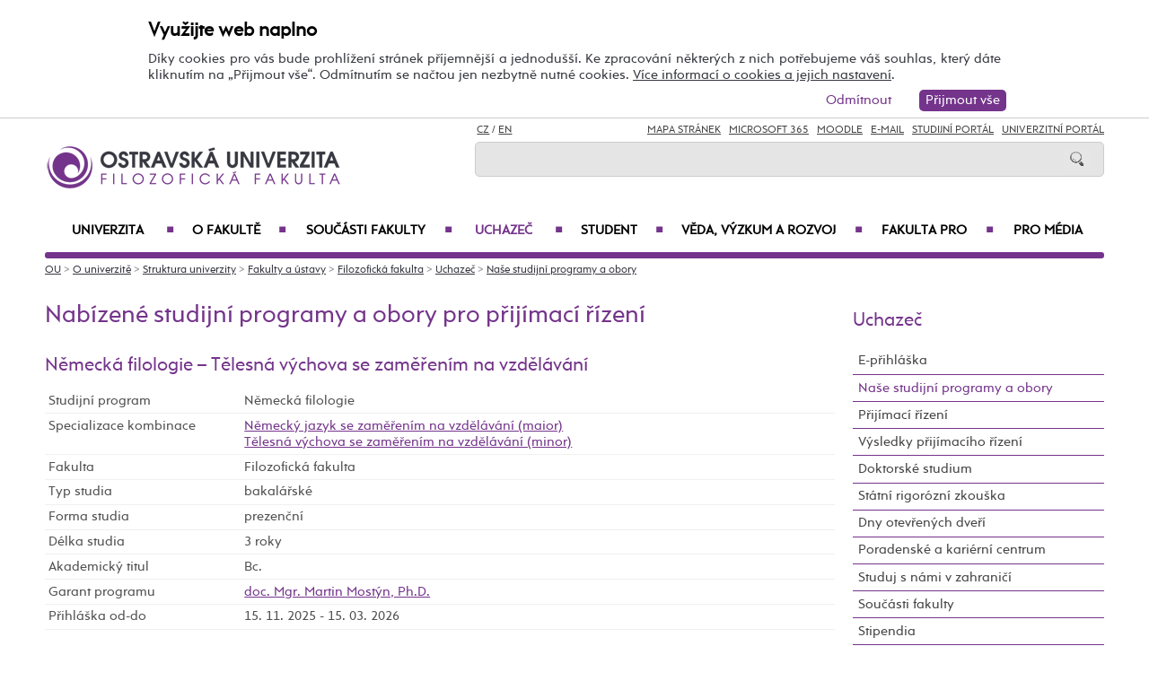

--- FILE ---
content_type: text/css
request_url: https://www.osu.cz/css/default-ff.css?59988243
body_size: 4263
content:
.barvabb{border-bottom: 1px solid #74348b;}
#povolit_souhlas{background: #74348b; color:white !important;}
#odvolat_souhlas_ok, #odmitnout_souhlas{color:#74348b !important;}
:root {
  --barva: #74348b;
}
.borderbarva
{
 border-bottom: 1px solid var(--barva);
}
.zalozkaakt{border:2px solid #74348b !important;}
#topmenu
{
 background: url(http://www.osu.cz/grafika2016/logo-ff.png) no-repeat left #eeeeee;
 background-size: 40% auto;
 background-position-x: 15px; 
}
#zesiti
{
  background: #74348b;
}
.velikostkb
{
 color:  #74348b !important;
}
.tlacitkoa{border:2px solid #74348b !important;}
#menu li a:hover
{
 color: #74348b;   
}
#video, .videodiv
{
	background: #74348b;
}
#hlpodmenu1 li, #hlpodmenu2 li, #hlpodmenu3 li, #hlpodmenu4 li, #hlpodmenu5 li, #hlpodmenu6 li, #hlpodmenu7 li, #hlpodmenu8 li
{
 border-bottom: 1px solid #aaaaaa;
}
.akcedatum
{
 color: #74348b;
}
#menu li span
{
 color: #74348b;
}
.kalakcedatum
{
 color: #555555;
}
.barva
{
 color: #74348b !important;
}
.blue span.adresyhlavni span.adresy{color:white !important;}
.bgbarva
{
 background: #74348b;
}
#akcetitul
{
 color: #74348b;
}
#aktualitytitul h2
{
  color: #74348b;
}
#aktualitytitul a span
{
  color: #74348b;
}
#hubymain
{
background: #74348b; 
}
.cistvice
{
 background:#74348b;
}
#pravy ul li a
{
 border-bottom: 1px solid #74348b !important;
}
#pravy a:hover
{
 color: #74348b !important;; 
}

/* jCarousel */
#sliderdiv
{
 background: linear-gradient(180deg, #74348b 50%, #ffFFFF 50%) !important;
}
#slidernav a.active 
{
 border-bottom: 1px solid #74348b;
 color: #74348b;
}



/*22.7.2016*/
#levy a
{
 color: #74348b;
}

/*menu */
@media only screen  and (min-width: 1025px) 
{
  .menuou #hlmenu1
  {
   width: 11.8%;
  }
  .menuou #hlmenu2
  {
   width: 10.7%;
  }
  .menuou #hlmenu3
  {
   width: 15.7%;
  }
  .menuou #hlmenu4
  {
   width: 10.5%;
  }
  .menuou #hlmenu5
  {
   width: 9.5%;
  }
  .menuou #hlmenu6
  {
   width: 18.9%;
  }
  .menuou #hlmenu7
  {
   width: 12.4%;
  }
  .menuou #hlmenu8
  {
   width: 10.3%;
  }
}

@media only screen  and (min-width: 960.01px) and (max-width: 1024.99px)
{
  .menuou #hlmenu1
  {
   width: 11.8%;
  }
  .menuou #hlmenu2
  {
   width: 10.7%;
  }
  .menuou #hlmenu3
  {
   width: 15.7%;
  }
  .menuou #hlmenu4
  {
   width: 10.5%;
  }
  .menuou #hlmenu5
  {
   width: 9.5%;
  }
  .menuou #hlmenu6
  {
   width: 18.9%;
  }
  .menuou #hlmenu7
  {
   width: 12.4%;
  }
  .menuou #hlmenu8
  {
   width: 10.3%;
  }
}


@media only screen  and (min-width: 640.01px) and (max-width: 960px)  
{ 
  .menuou #hlmenu1
  {
   width: 11.8%;
  }
  .menuou #hlmenu2
  {
   width: 10.7%;
  }
  .menuou #hlmenu3
  {
   width: 15.7%;
  }
  .menuou #hlmenu4
  {
   width: 10.5%;
  }
  .menuou #hlmenu5
  {
   width: 9.5%;
  }
  .menuou #hlmenu6
  {
   width: 18.9%;
  }
  .menuou #hlmenu7
  {
   width: 12.4%;
  }
  .menuou #hlmenu8
  {
   width: 10.3%;
  }
}
/*30.8.*/
#hlpodmenu1 li a:hover, #hlpodmenu2 li a:hover, #hlpodmenu3 li a:hover, #hlpodmenu4 li a:hover, #hlpodmenu5 li a:hover, #hlpodmenu6 li a:hover, #hlpodmenu7 li a:hover, #hlpodmenu8 li a:hover
{
 color: #74348b;
}
.blue
{
 background: #74348b !important;
 color: white;
}
.slidebot
{
 border-top: 1px solid #74348b;
}
.vel2 .cara
{
 display: block;
 border-bottom: solid 1px #74348b;
 height: 1px; ;
 margin: 8% 21% 7% 21%;
}
#pravy h1 a, #pravy h2 a, #pravy h3 a
{
 text-decoration: none !important;
 color: #74348b;
}
table.bordertdbarva td
{
 border-bottom: 1px solid #74348b;
}
#karta2 h3, #karta2 h2
{
 color: #74348b;
}
.kartaactive
{
 -webkit-box-shadow:inset 0px 0px 0px 2px #74348b !important;
 -moz-box-shadow:inset 0px 0px 0px 2px #74348b !important;
 box-shadow:inset 0px 0px 0px 2px #74348b !important;
}
.cislastranek
{
 display: inline-block;
 margin: 3px;
 background: #74348b;
 border-radius: 4px;
 color: white !important;
 text-decoration: none; 
 width: 3.5%;
}  
.cislastranekactivni
{
 background: #999999 !important;
}
#knihatitul
{
 background: #74348b;
 border-radius: 6px;
 padding-top: 6px;
}
.adresy:before 
{
 content: attr(data-dom) "\0040" attr(data-uzivatel);
}
.adresyhlavni 
{
 direction: rtl;
 unicode-bidi: bidi-override;
  text-align: left;
}
.divprijimacivideo{border-radius: 8px;border-top: 8px solid #74348b;background:#efefef;}
